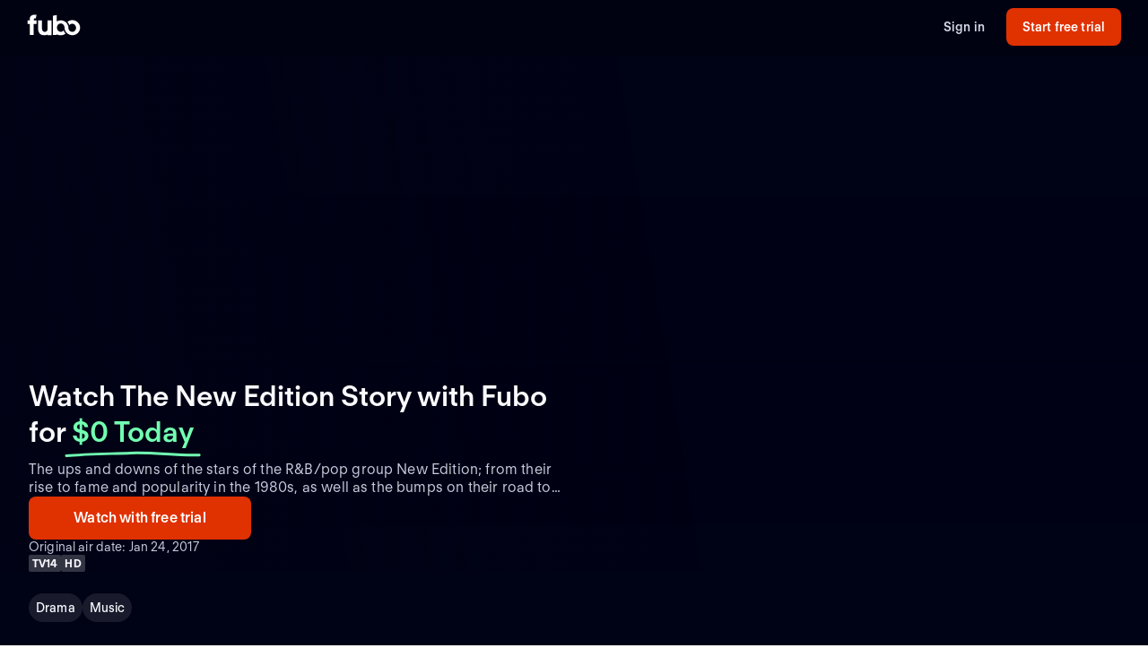

--- FILE ---
content_type: application/javascript; charset=UTF-8
request_url: https://www.fubo.tv/_next/static/smCJ0eru8bYbff2ix0dUr/_buildManifest.js
body_size: 1012
content:
self.__BUILD_MANIFEST=function(e,c,s,a,t,l,o){return{__rewrites:{beforeFiles:[],afterFiles:[{source:"/:nextInternalLocale(en|en\\-US|en\\-CA|es\\-ES|es)/welcome/sitemap-channels.xml",destination:"/:nextInternalLocale/api/channelsSitemap"},{source:"/:nextInternalLocale(en|en\\-US|en\\-CA|es\\-ES|es)/welcome/sitemap-series.xml",destination:"/:nextInternalLocale/api/seriesSitemap"},{source:"/:nextInternalLocale(en|en\\-US|en\\-CA|es\\-ES|es)/welcome/sitemap-programs.xml",destination:"/:nextInternalLocale/api/programsSitemap"}],fallback:[]},"/":["static/chunks/pages/index-3342787207222af1.js"],"/_error":[e,c,s,"static/chunks/pages/_error-8ad1c4eb56ca9d1f.js"],"/bienvenido":[e,c,"static/chunks/pages/bienvenido-01d83b628cfd7729.js"],"/canada":[e,c,"static/chunks/pages/canada-9768d387db7c50c5.js"],"/healthcheck":["static/chunks/pages/healthcheck-38464205560c1f49.js"],"/us":[e,c,"static/chunks/pages/us-4337bef48b9ff4ce.js"],"/welcome":[e,c,"static/chunks/pages/welcome-4320f90996e73c4a.js"],"/welcome/apps":[e,c,"static/chunks/pages/welcome/apps-96d760d84a3fd0e0.js"],"/welcome/athlete/[id]":[e,c,s,l,"static/chunks/pages/welcome/athlete/[id]-7ac7fa1079aa7c8f.js"],"/welcome/athlete/[id]/[name]":[e,c,s,l,"static/chunks/pages/welcome/athlete/[id]/[name]-aabb24628643dc96.js"],"/welcome/att-card-offer-terms":[e,c,"static/chunks/pages/welcome/att-card-offer-terms-bd2f4ed32f7d4725.js"],"/welcome/canada":[e,c,"static/chunks/pages/welcome/canada-90f5193a97147bf0.js"],"/welcome/channel":["static/chunks/pages/welcome/channel-ed7c961702e26c95.js"],"/welcome/channel/[id]":[e,c,s,"static/chunks/pages/welcome/channel/[id]-6f6685dc415f123e.js"],"/welcome/channel/[id]/[slug]":[e,c,s,"static/chunks/pages/welcome/channel/[id]/[slug]-d60003d393e8d9d7.js"],"/welcome/channels":[e,c,"static/chunks/pages/welcome/channels-57ff04b0090e2d6b.js"],"/welcome/college-football":[e,c,"static/chunks/pages/welcome/college-football-12e1c8b746ffa825.js"],"/welcome/conferences/[id]":[e,c,s,a,o,"static/chunks/pages/welcome/conferences/[id]-3121d31876237cf8.js"],"/welcome/directory":[e,c,t,"static/chunks/pages/welcome/directory-32ae286bc233ba79.js"],"/welcome/directory/compare":[e,c,"static/chunks/pages/welcome/directory/compare-4a07318929b5e5f4.js"],"/welcome/directory/[name]":[e,c,t,"static/chunks/pages/welcome/directory/[name]-385c058790e12e71.js"],"/welcome/directory/[name]/[detail]":[e,c,t,"static/chunks/pages/welcome/directory/[name]/[detail]-67fed7c9abfef8d6.js"],"/welcome/dtc/bein-sports":[e,c,s,"static/chunks/pages/welcome/dtc/bein-sports-1b3ea1fae3136f26.js"],"/welcome/dtc/dazn":[e,c,s,"static/chunks/pages/welcome/dtc/dazn-b650c55cbf7a1199.js"],"/welcome/dtc/hallmark-plus":[e,c,s,"static/chunks/pages/welcome/dtc/hallmark-plus-80d746584d986af3.js"],"/welcome/dtc/mgm-plus":[e,c,s,"static/chunks/pages/welcome/dtc/mgm-plus-a527878207af344a.js"],"/welcome/dtc/mlb-tv":[e,c,s,"static/chunks/pages/welcome/dtc/mlb-tv-4abdf86cb7d3ded7.js"],"/welcome/dtc/paramount-with-showtime":[e,c,s,"static/chunks/pages/welcome/dtc/paramount-with-showtime-24cd1bcba5e912d9.js"],"/welcome/dtc/starz":[e,c,s,"static/chunks/pages/welcome/dtc/starz-3e6b21e373aadd13.js"],"/welcome/ext-gamefinder":[e,c,"static/chunks/pages/welcome/ext-gamefinder-4be903096aad4ed3.js"],"/welcome/football":[e,c,"static/chunks/pages/welcome/football-b441a4c4c84eb971.js"],"/welcome/gamefinder":[e,c,"static/chunks/pages/welcome/gamefinder-6f05c2984c64e812.js"],"/welcome/genres/[category]/[...slug]":[e,c,s,"static/chunks/pages/welcome/genres/[category]/[...slug]-1ac715339fbc92ab.js"],"/welcome/geoblock":[e,c,"static/chunks/pages/welcome/geoblock-329399950894b6ac.js"],"/welcome/leagues/[id]":[e,c,s,a,o,"static/chunks/pages/welcome/leagues/[id]-003bfd130f5c39f0.js"],"/welcome/matches/[id]":[e,c,"static/chunks/pages/welcome/matches/[id]-9812d704ce09925b.js"],"/welcome/networks/[name]":[e,c,s,"static/chunks/pages/welcome/networks/[name]-0ff675d95f5fd3e7.js"],"/welcome/plans":[e,c,"static/chunks/pages/welcome/plans-92943bd62520036d.js"],"/welcome/program/[id]":[e,c,s,"static/chunks/pages/welcome/program/[id]-b98825011b5233f9.js"],"/welcome/program/[id]/[slug]":[e,c,s,"static/chunks/pages/welcome/program/[id]/[slug]-022d3a01f27cf097.js"],"/welcome/series/[id]":[e,c,s,"static/chunks/pages/welcome/series/[id]-2fb3597433ea1260.js"],"/welcome/series/[id]/[slug]":[e,c,s,"static/chunks/pages/welcome/series/[id]/[slug]-a4640d349501cbe7.js"],"/welcome/stream-nfl-redzone-online":[e,c,"static/chunks/pages/welcome/stream-nfl-redzone-online-ee348c23e699fc5f.js"],"/welcome/teams/[id]":[e,c,s,a,"static/chunks/pages/welcome/teams/[id]-e307550cb6865c1f.js"],sortedPages:["/","/_app","/_error","/bienvenido","/canada","/healthcheck","/us","/welcome","/welcome/apps","/welcome/athlete/[id]","/welcome/athlete/[id]/[name]","/welcome/att-card-offer-terms","/welcome/canada","/welcome/channel","/welcome/channel/[id]","/welcome/channel/[id]/[slug]","/welcome/channels","/welcome/college-football","/welcome/conferences/[id]","/welcome/directory","/welcome/directory/compare","/welcome/directory/[name]","/welcome/directory/[name]/[detail]","/welcome/dtc/bein-sports","/welcome/dtc/dazn","/welcome/dtc/hallmark-plus","/welcome/dtc/mgm-plus","/welcome/dtc/mlb-tv","/welcome/dtc/paramount-with-showtime","/welcome/dtc/starz","/welcome/ext-gamefinder","/welcome/football","/welcome/gamefinder","/welcome/genres/[category]/[...slug]","/welcome/geoblock","/welcome/leagues/[id]","/welcome/matches/[id]","/welcome/networks/[name]","/welcome/plans","/welcome/program/[id]","/welcome/program/[id]/[slug]","/welcome/series/[id]","/welcome/series/[id]/[slug]","/welcome/stream-nfl-redzone-online","/welcome/teams/[id]"]}}("static/chunks/1546-1568a56104a0d0bd.js","static/chunks/2397-b2553b2cd525e555.js","static/chunks/8268-3869f3696d6d99a9.js","static/chunks/9339-2ae8ba87e7c9044c.js","static/chunks/1127-737f136a6dabf7ec.js","static/chunks/3548-5f45ece5eaf57da1.js","static/chunks/7755-2afacfb3be8c0a3e.js"),self.__BUILD_MANIFEST_CB&&self.__BUILD_MANIFEST_CB();

--- FILE ---
content_type: application/javascript; charset=UTF-8
request_url: https://www.fubo.tv/_next/static/chunks/pages/welcome/series/%5Bid%5D/%5Bslug%5D-a4640d349501cbe7.js
body_size: -134
content:
(self.webpackChunk_N_E=self.webpackChunk_N_E||[]).push([[5619],{84383:function(n,t,u){"use strict";u.r(t),u.d(t,{__N_SSP:function(){return o}});var e=u(79142),r=u(59496),i=u(18268),c=u(22397),s=u(96119),o=!0;t.default=function(n){var t=(0,e.tv)();(0,r.useEffect)((function(){void 0!==n.redirect&&t.push(n.redirect)}),[n.redirect,t]);var u=n.shouldDisplay404;return void 0!==u&&u?(0,s.tZ)(i.d,{statusCode:404}):(0,s.tZ)(c.u8,{})}},9390:function(n,t,u){(window.__NEXT_P=window.__NEXT_P||[]).push(["/welcome/series/[id]/[slug]",function(){return u(84383)}])}},function(n){n.O(0,[1546,2397,8268,9774,2888,179],(function(){return t=9390,n(n.s=t);var t}));var t=n.O();_N_E=t}]);